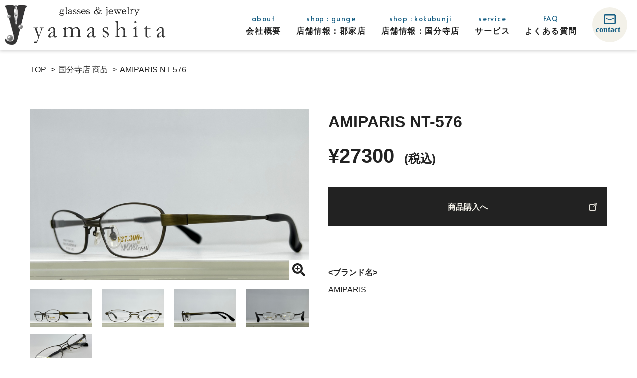

--- FILE ---
content_type: text/html; charset=UTF-8
request_url: https://megane-yamashita.jp/item-kokubunji/2753/
body_size: 7381
content:
<!DOCTYPE html>
<html lang="ja">
<head prefix="og: http://ogp.me/ns# fb: http://ogp.me/ns/fb# article: http://ogp.me/ns/article#">
<!-- Global site tag (gtag.js) - Google Analytics -->
<script async src="https://www.googletagmanager.com/gtag/js?id=UA-194955204-1"></script>
<script>
  window.dataLayer = window.dataLayer || [];
  function gtag(){dataLayer.push(arguments);}
  gtag('js', new Date());

  gtag('config', 'UA-194955204-1');
</script>
<meta charset="utf-8">
<title>AMIPARIS NT-576 | 宝石時計メガネのヤマシタ(有限会社山下時計店)</title>
<meta name="keywords" content="ヤマシタ,山下時計店,メガネ,宝石,時計,補聴器,香川県丸亀市">
<meta name="description" content="">
<meta name="format-detection" content="telephone=no">
<meta name="SKYPE_TOOLBAR" content="SKYPE_TOOLBAR_PARSER_COMPATIBLE">
<meta http-equiv="X-UA-Compatible" content="IE=edge">
<meta name="viewport" content="width=device-width">
<!-- ogp -->
<meta property='og:locale' content='ja_JP'>
<meta property='og:site_name' content='宝石時計メガネのヤマシタ(有限会社山下時計店)'>
<meta property="og:title" content="AMIPARIS NT-576">
<meta property="og:description" content="">
<meta property="og:url" content="https://megane-yamashita.jp/item-kokubunji/2753/">
<meta property="og:type" content="article">
<meta property="article:publisher" content="https://www.facebook.com/opticy">
<meta property="og:image" content="https://megane-yamashita.jp/wp-content/uploads/2022/06/IMG_2607-scaled.jpg">
<!-- twitter:ogp -->
<meta name="twitter:card" content="summary_large_image">
<meta name="twitter:description" content="">
<meta name="twitter:title" content="AMIPARIS NT-576 | 宝石時計メガネのヤマシタ(有限会社山下時計店)">
<meta name="twitter:site" content="@megane_yamasita">
<meta name="twitter:image:src" content="https://megane-yamashita.jp/wp-content/themes/meganenoyamashita/assets/img/common/tw_img.jpg">
<meta name="twitter:creator" content="@megane_yamasita">
<!-- favicon -->
<link rel="icon" type="image/png" href="https://megane-yamashita.jp/wp-content/themes/meganenoyamashita/assets/img/common/favicon.ico">
<link rel="apple-touch-icon-precomposed" href="https://megane-yamashita.jp/wp-content/themes/meganenoyamashita/assets/img/common/apple-touch-icon.png" />
<link rel="canonical" href="https://megane-yamashita.jp/item-kokubunji/2753/">
<!-- font -->
<link rel="preconnect" href="https://fonts.gstatic.com">
<link href="https://fonts.googleapis.com/css2?family=Alata&display=swap" rel="stylesheet">
<!-- slick -->
<link rel="stylesheet" type="text/css" href="https://cdnjs.cloudflare.com/ajax/libs/slick-carousel/1.8.1/slick.min.css?family=Roboto&display=swap" media="print" onload="this.media='all'">
<link rel="stylesheet" type="text/css" href="https://cdnjs.cloudflare.com/ajax/libs/slick-carousel/1.8.1/slick-theme.min.css?family=Roboto&display=swap" media="print" onload="this.media='all'">
<!-- Full Calendar -->
<link rel="stylesheet" href="https://megane-yamashita.jp/wp-content/themes/meganenoyamashita/assets/js/lib/fullcalendar/main.min.css?1617941872">
<!-- vertical-timeline-master -->
<!-- aos -->
<link rel="stylesheet" href="https://unpkg.com/aos@2.3.1/dist/aos.css">
<!-- magnific-popup -->
<link rel="stylesheet" type="text/css" href="https://cdnjs.cloudflare.com/ajax/libs/magnific-popup.js/1.1.0/magnific-popup.min.css">
<!-- style -->
<link rel="stylesheet" href="https://megane-yamashita.jp/wp-content/themes/meganenoyamashita/assets/css/style.css?1643182131">

<script type="application/ld+json">
{
    "@context": "http://schema.org",
    "@type": "BlogPosting",
    "mainEntityOfPage": {
        "@type": "WebPage",
        "@id": "https://megane-yamashita.jp/item-kokubunji/2753/"
    },
    "headline": "AMIPARIS NT-576",
    "description": "",
    "datePublished": "2022-06-08T13:42:17+09:00",
    "dateModified": "2022-06-08T13:42:17+09:00",
    "author": {
        "@type": "Person",
        "name": "宝石時計メガネのヤマシタ(有限会社山下時計店)"
    },
    "publisher": {
        "@type": "Organization",
        "name": "宝石時計メガネのヤマシタ(有限会社山下時計店)",
        "url": "https://megane-yamashita.jp",
        "logo": {
            "@type": "ImageObject",
            "url": "https://megane-yamashita.jp/wp-content/themes/meganenoyamashita/assets/img/common/microdata_logo.png"
                    },
        "address": {
            "@type": "PostalAddress",
            "postalCode": "763-0093",
            "addressRegion": "香川県",
            "addressLocality": "丸亀市",
            "streetAddress": "郡家町"
        }
    },
    "image": {
        "@type": "ImageObject",
        "url": "https://megane-yamashita.jp/wp-content/themes/meganenoyamashita/assets/img/common/microdata_logo.png"
            },
    "mainEntity": {
		"@context": "http://schema.org",
		"@type": "BreadcrumbList",
		"itemListElement": [
			{
				"@type": "ListItem",
				"position": 1,
				"item": {
					"@id": "https://megane-yamashita.jp",
					"name": "TOP"
				}
			},
			{
				"@type": "ListItem",
				"position": 2,
				"item": {
					"@id": "https://megane-yamashita.jp/item-kokubunji",
					"name": "国分寺店 商品"
				}
			},
			{
				"@type": "ListItem",
				"position": 3,
				"item": {
					"@id": "https://megane-yamashita.jp/item-kokubunji/2753/",
					"name": "AMIPARIS NT-576"
				}
			}
		]
	}
}
</script>
<meta name='robots' content='max-image-preview:large' />
<style id='classic-theme-styles-inline-css' type='text/css'>
/*! This file is auto-generated */
.wp-block-button__link{color:#fff;background-color:#32373c;border-radius:9999px;box-shadow:none;text-decoration:none;padding:calc(.667em + 2px) calc(1.333em + 2px);font-size:1.125em}.wp-block-file__button{background:#32373c;color:#fff;text-decoration:none}
</style>
<style id='global-styles-inline-css' type='text/css'>
body{--wp--preset--color--black: #000000;--wp--preset--color--cyan-bluish-gray: #abb8c3;--wp--preset--color--white: #ffffff;--wp--preset--color--pale-pink: #f78da7;--wp--preset--color--vivid-red: #cf2e2e;--wp--preset--color--luminous-vivid-orange: #ff6900;--wp--preset--color--luminous-vivid-amber: #fcb900;--wp--preset--color--light-green-cyan: #7bdcb5;--wp--preset--color--vivid-green-cyan: #00d084;--wp--preset--color--pale-cyan-blue: #8ed1fc;--wp--preset--color--vivid-cyan-blue: #0693e3;--wp--preset--color--vivid-purple: #9b51e0;--wp--preset--gradient--vivid-cyan-blue-to-vivid-purple: linear-gradient(135deg,rgba(6,147,227,1) 0%,rgb(155,81,224) 100%);--wp--preset--gradient--light-green-cyan-to-vivid-green-cyan: linear-gradient(135deg,rgb(122,220,180) 0%,rgb(0,208,130) 100%);--wp--preset--gradient--luminous-vivid-amber-to-luminous-vivid-orange: linear-gradient(135deg,rgba(252,185,0,1) 0%,rgba(255,105,0,1) 100%);--wp--preset--gradient--luminous-vivid-orange-to-vivid-red: linear-gradient(135deg,rgba(255,105,0,1) 0%,rgb(207,46,46) 100%);--wp--preset--gradient--very-light-gray-to-cyan-bluish-gray: linear-gradient(135deg,rgb(238,238,238) 0%,rgb(169,184,195) 100%);--wp--preset--gradient--cool-to-warm-spectrum: linear-gradient(135deg,rgb(74,234,220) 0%,rgb(151,120,209) 20%,rgb(207,42,186) 40%,rgb(238,44,130) 60%,rgb(251,105,98) 80%,rgb(254,248,76) 100%);--wp--preset--gradient--blush-light-purple: linear-gradient(135deg,rgb(255,206,236) 0%,rgb(152,150,240) 100%);--wp--preset--gradient--blush-bordeaux: linear-gradient(135deg,rgb(254,205,165) 0%,rgb(254,45,45) 50%,rgb(107,0,62) 100%);--wp--preset--gradient--luminous-dusk: linear-gradient(135deg,rgb(255,203,112) 0%,rgb(199,81,192) 50%,rgb(65,88,208) 100%);--wp--preset--gradient--pale-ocean: linear-gradient(135deg,rgb(255,245,203) 0%,rgb(182,227,212) 50%,rgb(51,167,181) 100%);--wp--preset--gradient--electric-grass: linear-gradient(135deg,rgb(202,248,128) 0%,rgb(113,206,126) 100%);--wp--preset--gradient--midnight: linear-gradient(135deg,rgb(2,3,129) 0%,rgb(40,116,252) 100%);--wp--preset--font-size--small: 13px;--wp--preset--font-size--medium: 20px;--wp--preset--font-size--large: 36px;--wp--preset--font-size--x-large: 42px;--wp--preset--spacing--20: 0.44rem;--wp--preset--spacing--30: 0.67rem;--wp--preset--spacing--40: 1rem;--wp--preset--spacing--50: 1.5rem;--wp--preset--spacing--60: 2.25rem;--wp--preset--spacing--70: 3.38rem;--wp--preset--spacing--80: 5.06rem;--wp--preset--shadow--natural: 6px 6px 9px rgba(0, 0, 0, 0.2);--wp--preset--shadow--deep: 12px 12px 50px rgba(0, 0, 0, 0.4);--wp--preset--shadow--sharp: 6px 6px 0px rgba(0, 0, 0, 0.2);--wp--preset--shadow--outlined: 6px 6px 0px -3px rgba(255, 255, 255, 1), 6px 6px rgba(0, 0, 0, 1);--wp--preset--shadow--crisp: 6px 6px 0px rgba(0, 0, 0, 1);}:where(.is-layout-flex){gap: 0.5em;}:where(.is-layout-grid){gap: 0.5em;}body .is-layout-flow > .alignleft{float: left;margin-inline-start: 0;margin-inline-end: 2em;}body .is-layout-flow > .alignright{float: right;margin-inline-start: 2em;margin-inline-end: 0;}body .is-layout-flow > .aligncenter{margin-left: auto !important;margin-right: auto !important;}body .is-layout-constrained > .alignleft{float: left;margin-inline-start: 0;margin-inline-end: 2em;}body .is-layout-constrained > .alignright{float: right;margin-inline-start: 2em;margin-inline-end: 0;}body .is-layout-constrained > .aligncenter{margin-left: auto !important;margin-right: auto !important;}body .is-layout-constrained > :where(:not(.alignleft):not(.alignright):not(.alignfull)){max-width: var(--wp--style--global--content-size);margin-left: auto !important;margin-right: auto !important;}body .is-layout-constrained > .alignwide{max-width: var(--wp--style--global--wide-size);}body .is-layout-flex{display: flex;}body .is-layout-flex{flex-wrap: wrap;align-items: center;}body .is-layout-flex > *{margin: 0;}body .is-layout-grid{display: grid;}body .is-layout-grid > *{margin: 0;}:where(.wp-block-columns.is-layout-flex){gap: 2em;}:where(.wp-block-columns.is-layout-grid){gap: 2em;}:where(.wp-block-post-template.is-layout-flex){gap: 1.25em;}:where(.wp-block-post-template.is-layout-grid){gap: 1.25em;}.has-black-color{color: var(--wp--preset--color--black) !important;}.has-cyan-bluish-gray-color{color: var(--wp--preset--color--cyan-bluish-gray) !important;}.has-white-color{color: var(--wp--preset--color--white) !important;}.has-pale-pink-color{color: var(--wp--preset--color--pale-pink) !important;}.has-vivid-red-color{color: var(--wp--preset--color--vivid-red) !important;}.has-luminous-vivid-orange-color{color: var(--wp--preset--color--luminous-vivid-orange) !important;}.has-luminous-vivid-amber-color{color: var(--wp--preset--color--luminous-vivid-amber) !important;}.has-light-green-cyan-color{color: var(--wp--preset--color--light-green-cyan) !important;}.has-vivid-green-cyan-color{color: var(--wp--preset--color--vivid-green-cyan) !important;}.has-pale-cyan-blue-color{color: var(--wp--preset--color--pale-cyan-blue) !important;}.has-vivid-cyan-blue-color{color: var(--wp--preset--color--vivid-cyan-blue) !important;}.has-vivid-purple-color{color: var(--wp--preset--color--vivid-purple) !important;}.has-black-background-color{background-color: var(--wp--preset--color--black) !important;}.has-cyan-bluish-gray-background-color{background-color: var(--wp--preset--color--cyan-bluish-gray) !important;}.has-white-background-color{background-color: var(--wp--preset--color--white) !important;}.has-pale-pink-background-color{background-color: var(--wp--preset--color--pale-pink) !important;}.has-vivid-red-background-color{background-color: var(--wp--preset--color--vivid-red) !important;}.has-luminous-vivid-orange-background-color{background-color: var(--wp--preset--color--luminous-vivid-orange) !important;}.has-luminous-vivid-amber-background-color{background-color: var(--wp--preset--color--luminous-vivid-amber) !important;}.has-light-green-cyan-background-color{background-color: var(--wp--preset--color--light-green-cyan) !important;}.has-vivid-green-cyan-background-color{background-color: var(--wp--preset--color--vivid-green-cyan) !important;}.has-pale-cyan-blue-background-color{background-color: var(--wp--preset--color--pale-cyan-blue) !important;}.has-vivid-cyan-blue-background-color{background-color: var(--wp--preset--color--vivid-cyan-blue) !important;}.has-vivid-purple-background-color{background-color: var(--wp--preset--color--vivid-purple) !important;}.has-black-border-color{border-color: var(--wp--preset--color--black) !important;}.has-cyan-bluish-gray-border-color{border-color: var(--wp--preset--color--cyan-bluish-gray) !important;}.has-white-border-color{border-color: var(--wp--preset--color--white) !important;}.has-pale-pink-border-color{border-color: var(--wp--preset--color--pale-pink) !important;}.has-vivid-red-border-color{border-color: var(--wp--preset--color--vivid-red) !important;}.has-luminous-vivid-orange-border-color{border-color: var(--wp--preset--color--luminous-vivid-orange) !important;}.has-luminous-vivid-amber-border-color{border-color: var(--wp--preset--color--luminous-vivid-amber) !important;}.has-light-green-cyan-border-color{border-color: var(--wp--preset--color--light-green-cyan) !important;}.has-vivid-green-cyan-border-color{border-color: var(--wp--preset--color--vivid-green-cyan) !important;}.has-pale-cyan-blue-border-color{border-color: var(--wp--preset--color--pale-cyan-blue) !important;}.has-vivid-cyan-blue-border-color{border-color: var(--wp--preset--color--vivid-cyan-blue) !important;}.has-vivid-purple-border-color{border-color: var(--wp--preset--color--vivid-purple) !important;}.has-vivid-cyan-blue-to-vivid-purple-gradient-background{background: var(--wp--preset--gradient--vivid-cyan-blue-to-vivid-purple) !important;}.has-light-green-cyan-to-vivid-green-cyan-gradient-background{background: var(--wp--preset--gradient--light-green-cyan-to-vivid-green-cyan) !important;}.has-luminous-vivid-amber-to-luminous-vivid-orange-gradient-background{background: var(--wp--preset--gradient--luminous-vivid-amber-to-luminous-vivid-orange) !important;}.has-luminous-vivid-orange-to-vivid-red-gradient-background{background: var(--wp--preset--gradient--luminous-vivid-orange-to-vivid-red) !important;}.has-very-light-gray-to-cyan-bluish-gray-gradient-background{background: var(--wp--preset--gradient--very-light-gray-to-cyan-bluish-gray) !important;}.has-cool-to-warm-spectrum-gradient-background{background: var(--wp--preset--gradient--cool-to-warm-spectrum) !important;}.has-blush-light-purple-gradient-background{background: var(--wp--preset--gradient--blush-light-purple) !important;}.has-blush-bordeaux-gradient-background{background: var(--wp--preset--gradient--blush-bordeaux) !important;}.has-luminous-dusk-gradient-background{background: var(--wp--preset--gradient--luminous-dusk) !important;}.has-pale-ocean-gradient-background{background: var(--wp--preset--gradient--pale-ocean) !important;}.has-electric-grass-gradient-background{background: var(--wp--preset--gradient--electric-grass) !important;}.has-midnight-gradient-background{background: var(--wp--preset--gradient--midnight) !important;}.has-small-font-size{font-size: var(--wp--preset--font-size--small) !important;}.has-medium-font-size{font-size: var(--wp--preset--font-size--medium) !important;}.has-large-font-size{font-size: var(--wp--preset--font-size--large) !important;}.has-x-large-font-size{font-size: var(--wp--preset--font-size--x-large) !important;}
.wp-block-navigation a:where(:not(.wp-element-button)){color: inherit;}
:where(.wp-block-post-template.is-layout-flex){gap: 1.25em;}:where(.wp-block-post-template.is-layout-grid){gap: 1.25em;}
:where(.wp-block-columns.is-layout-flex){gap: 2em;}:where(.wp-block-columns.is-layout-grid){gap: 2em;}
.wp-block-pullquote{font-size: 1.5em;line-height: 1.6;}
</style>
<link rel='shortlink' href='https://megane-yamashita.jp/?p=2753' />
<meta name="bmi-version" content="1.4.5" /></head>
<body class="item-kokubunji-template-default single single-item-kokubunji postid-2753">

    <header class="hd">
        <h1 class="hd__logo">
            <a href="https://megane-yamashita.jp">
                <picture>
                    <source media="(max-width: 810px)" type="image/webp" srcset="https://megane-yamashita.jp/wp-content/themes/meganenoyamashita/assets/img/common/logo_sp.webp?1618552415">
                    <source media="(min-width: 811px)" type="image/webp" srcset="https://megane-yamashita.jp/wp-content/themes/meganenoyamashita/assets/img/common/logo_pc.webp?1618552416">
                    <img class="js-image-switch" src="https://megane-yamashita.jp/wp-content/themes/meganenoyamashita/assets/img/common/logo_sp.png?1618552418" alt="宝石・時計・補聴器・メガネのヤマシタ">
                </picture>
            </a>
        </h1>
        <div class="hd__wr">
            <nav class="hd__nv">
                <div class="hd__nv__cnt">
                    <ul class="hd__nv__li">
                        <li><a href="https://megane-yamashita.jp/about/"><span class="is-en">about</span><br><span class="is-jp">会社概要</span></a></li>
                        <li>
                            <a href="https://megane-yamashita.jp/gunge/"><span class="is-en">shop : gunge</span><br><span class="is-jp">店舗情報：<br class="is-tb">郡家店</span></a>
                            <ul class="is-pulldown is-bg_y">
                                <li><a href="https://megane-yamashita.jp/news/gunge/">お知らせ</a></li>
                                <li><a href="https://megane-yamashita.jp/item-gunge/">商品一覧</a></li>
                            </ul>
                        </li>
                        <li>
                            <a href="https://megane-yamashita.jp/kokubunji/"><span class="is-en">shop : kokubunji</span><br><span class="is-jp">店舗情報：<br class="is-tb">国分寺店</span></a>
                            <ul class="is-pulldown is-bg_o">
                                <li><a href="https://megane-yamashita.jp/news/kokubunji/">お知らせ</a></li>
                                <li><a href="https://megane-yamashita.jp/item-kokubunji/">商品一覧</a></li>
                            </ul>
                        </li>
                        <li><a href="https://megane-yamashita.jp/service/"><span class="is-en">service</span><br><span class="is-jp">サービス</span></a></li>
                        <li><a href="https://megane-yamashita.jp/faq/"><span class="is-en">FAQ</span><br><span class="is-jp">よくある<br class="is-tb">質問</span></a></li>
                        <li class="is-sp"><a href="https://megane-yamashita.jp/privacy/"><span class="is-en">privacy policy</span><br><span class="is-jp">個人情報の取り扱いについて</span></a></li>
                    </ul>
                    <a class="hd__nv__ico" href="https://megane-yamashita.jp/contact/">
                        <figure>
                            <img src="https://megane-yamashita.jp/wp-content/themes/meganenoyamashita/assets/img/common/mail-ico01_pc.svg?1618552415" alt="コンタクト">
                        </figure>
                    </a>
                    <div class="p-contact01">
                        <div class="p-contact01__itm">
                            <p class="is-shop">郡家店</p>
                            <a class="is-tel" href="tel:0877-28-5888">0877-28-5888</a>
                            <div class="is-sns">
                                <a href="https://www.facebook.com/opticy" target="_blank" rel="noopener">
                                    <figure class="is-sns__ico">
                                        <img src="https://megane-yamashita.jp/wp-content/themes/meganenoyamashita/assets/img/common/facebook-ico-y.svg?1618552416" alt="facebook">
                                    </figure>
                                </a>
                                <a href="https://www.instagram.com/opticyamashita/" target="_blank" rel="noopener">
                                    <figure class="is-sns__ico">
                                        <img src="https://megane-yamashita.jp/wp-content/themes/meganenoyamashita/assets/img/common/insta-ico-y.svg?1618552419" alt="Instagram">
                                    </figure>
                                </a>
                            </div>
                        </div>
                        <div class="p-contact01__itm">
                            <p class="is-shop">国分寺店</p>
                            <a class="is-tel" href="tel:087-874-5833">087-874-5833</a>
                            <div class="is-sns">
                                <a href="https://twitter.com/megane_yamasita/" target="_blank" rel="noopener">
                                    <figure class="is-sns__ico">
                                        <img src="https://megane-yamashita.jp/wp-content/themes/meganenoyamashita/assets/img/common/twitter-ico-o.svg?1618552416" alt="twitter">
                                    </figure>
                                </a>
                            </div>
                        </div>
                    </div>
                </div>
            </nav>
            <a href="https://megane-yamashita.jp/contact/">
                <figure class="hd__btn01 is-sp">
                    <img src="https://megane-yamashita.jp/wp-content/themes/meganenoyamashita/assets/img/common/mail-ico01_sp.svg?1618552417" alt="メール">
                </figure>
                <figure class="hd__btn01 is-pc">
                    <img src="https://megane-yamashita.jp/wp-content/themes/meganenoyamashita/assets/img/common/mail-ico01_pc.svg?1618552415" alt="メール">
                </figure>
            </a>
            <div class="hd__btn02 js-ham-open"><span></span></div>
        </div>
    </header>

    <main>
                <div>
            <div class="breadcrumbs is-singular">
                <ol class="breadcrumbs__li"><li><a href="https://megane-yamashita.jp"><span>TOP</span></a></li><li><a href="https://megane-yamashita.jp/item-kokubunji"><span>国分寺店 商品</span></a></li><li><a href="https://megane-yamashita.jp/item-kokubunji/2753/"><span>AMIPARIS NT-576</span></a></li></ol>            </div>
        
<article class="p-postArt01">
    <div class="p-in01">
        <div class="p-postArt01__wr">
            <div class="p-postArt01__slide parent-container">
                <a href="https://megane-yamashita.jp/wp-content/uploads/2022/06/IMG_2607-scaled.jpg" class="popup-image main-popup-image">
                    <figure class="p-postArt01__slide__fig">
                                                <img class="is-main" loading="lazy" src="https://megane-yamashita.jp/wp-content/uploads/2022/06/IMG_2607-scaled.jpg" alt="AMIPARIS NT-576スライド01">
                                            </figure>
                </a>
                <div class="is-subBox">
                    <figure class="p-postArt01__slide__fig__sub">
                                                <img class="is-sub" loading="lazy" src="https://megane-yamashita.jp/wp-content/uploads/2022/06/IMG_2607-scaled.jpg" alt="AMIPARIS NT-576スライド01">
                                            </figure>
                                            <a href="https://megane-yamashita.jp/wp-content/uploads/2022/06/IMG_2606-scaled.jpg" class="popup-image is-noevent"></a>
                        <figure class="p-postArt01__slide__fig__sub">
                            <img class="is-sub" loading="lazy" src="https://megane-yamashita.jp/wp-content/uploads/2022/06/IMG_2606-scaled.jpg" alt="AMIPARIS NT-576スライド02">
                        </figure>
                                                                <a href="https://megane-yamashita.jp/wp-content/uploads/2022/06/IMG_2608-scaled.jpg" class="popup-image is-noevent"></a>
                        <figure class="p-postArt01__slide__fig__sub">
                            <img class="is-sub" loading="lazy" src="https://megane-yamashita.jp/wp-content/uploads/2022/06/IMG_2608-scaled.jpg" alt="AMIPARIS NT-576スライド03">
                        </figure>
                                                                <a href="https://megane-yamashita.jp/wp-content/uploads/2022/06/IMG_2609-scaled.jpg" class="popup-image is-noevent"></a>
                        <figure class="p-postArt01__slide__fig__sub">
                            <img class="is-sub" loading="lazy" src="https://megane-yamashita.jp/wp-content/uploads/2022/06/IMG_2609-scaled.jpg" alt="AMIPARIS NT-576スライド04">
                        </figure>
                                                                <a href="https://megane-yamashita.jp/wp-content/uploads/2022/06/IMG_2626-scaled.jpg" class="popup-image is-noevent"></a>
                        <figure class="p-postArt01__slide__fig__sub">
                            <img class="is-sub" loading="lazy" src="https://megane-yamashita.jp/wp-content/uploads/2022/06/IMG_2626-scaled.jpg" alt="AMIPARIS NT-576スライド05">
                        </figure>
                                                                                                                                        </div>
            </div>
            <div class="p-postArt01__mn">
                <h1>AMIPARIS NT-576</h1>
                <p class="p-postArt01__price">&yen;27300&ensp;<span>(税込)</span></p>
                                    <div class="p-postArt01__btn__wr p-btn01__wr">
                        <a class="p-postArt01__btn p-btn01" href="https://shop.megane-yamashita.jp/items/63491232" target="_blank" rel="noopener">商品購入へ</a>
                    </div>
                                <div class="p-postArt01__cnt01" data-aos="fade">
                                    </div>
                                    <dl class="p-postArt01__dl">
                                                    <div data-aos="fade">
                                <dt>&lt;ブランド名&gt;</dt>
                                <dd>AMIPARIS</dd>
                            </div>
                                                                            <div data-aos="fade">
                                <dt>&lt;カラー&gt;</dt>
                                <dd>4M</dd>
                            </div>
                                                                            <div data-aos="fade">
                                <dt>&lt;サイズ&gt;</dt>
                                <dd>53□17-143<br />
幅（つるの内側から内側まで）：約15.1cm<br />
高さ（フレーム上部から下部まで）：約2.9cm<br />
＊詳細寸法等不明な点がありましたらお気軽にお問合せください。<br />
</dd>
                            </div>
                                                                            <div data-aos="fade">
                                <dt>&lt;素材&gt;</dt>
                                <dd>樹脂<br />
チタン<br />
メタル</dd>
                            </div>
                                                                            <div data-aos="fade">
                                <dt>&lt;付属品&gt;</dt>
                                <dd>メガネケース<br />
メガネ拭き</dd>
                            </div>
                                                                    </dl>
                            </div>
        </div>

        <div class="p-postArt01__relation">
            <h2 class="p-postArt01__relation__ttl">
                <span class="is-en" data-aos="fade">other items</span>
                <span class="is-jp" data-aos="fade">その他のアイテム</span>
            </h2>
            <ol class="p-card03 js-slider2">
                

<li class="is-glasses-kokubunji" data-aos="fade">
    <a href="https://megane-yamashita.jp/item-kokubunji/5604/">
        <figure class="p-card03__fig">
                            <img loading="lazy" src="https://megane-yamashita.jp/wp-content/uploads/2024/05/IMG_9769-scaled.jpg" alt="Eddie Bauer EB27308E">
                    </figure>
        <div class="p-card03__txt">
                        <h3 class="is-name">Eddie Bauer EB27308E</h3>
                        <span class="is-cost">&yen;16500（税込）</span>
        </div>
    </a>
</li>

<li class="is-glasses-kokubunji" data-aos="fade">
    <a href="https://megane-yamashita.jp/item-kokubunji/5598/">
        <figure class="p-card03__fig">
                            <img loading="lazy" src="https://megane-yamashita.jp/wp-content/uploads/2024/05/IMG_9761-scaled.jpg" alt="crocs eyewear Mod.CF313">
                    </figure>
        <div class="p-card03__txt">
                        <h3 class="is-name">crocs eyewear Mod.CF313</h3>
                        <span class="is-cost">&yen;13750（税込）</span>
        </div>
    </a>
</li>

<li class="is-glasses-kokubunji" data-aos="fade">
    <a href="https://megane-yamashita.jp/item-kokubunji/5592/">
        <figure class="p-card03__fig">
                            <img loading="lazy" src="https://megane-yamashita.jp/wp-content/uploads/2024/05/IMG_9765-scaled.jpg" alt="athlete 312">
                    </figure>
        <div class="p-card03__txt">
                        <h3 class="is-name">athlete 312</h3>
                        <span class="is-cost">&yen;19800（税込）</span>
        </div>
    </a>
</li>            </ol>
            <div class="p-btn01__wr" data-aos="fade">
                <a href="https://megane-yamashita.jp/item-kokubunji/" class="p-btn01">一覧に戻る</a>
                <div class="is-hover"></div>
            </div>
        </div>
    </div>
</article>

            </div>
        </main>
        <section class="ft-sec01">
            <div class="ft-sec01__cnt__wr p-in01">
                <div class="ft-sec01__cnt">
                    <h2 class="p-ttl02 is-white">
                        <span class="is-en" data-aos="fade">contact</span>
                        <span class="is-jp" data-aos="fade">お問い合わせ</span>
                    </h2>
                    <p class="ft-sec01__cnt__ld is-white is-bold" data-aos="fade">商品の在庫や、ご質問等ございましたら<br>お気軽にお問い合わせください。</p>
                    <div class="p-btn01__wr is-bg-white" data-aos="fade">
                        <a href="https://megane-yamashita.jp/contact/" class="p-btn01">お問い合わせ</a>
                        <div class="is-hover"></div>
                    </div>
                </div>
            </div>
        </section>
        <section class="ft-sec02 is-bg-grid">
            <div class="p-in01">
                <h2 class="p-ttl01">
                    <span class="is-en" data-aos="fade">calendar</span>
                    <span class="is-jp" data-aos="fade">営業日カレンダー</span>
                </h2>
                <div class="ft-sec02__cnt__wr">
                    <div class="ft-sec02__cnt">
                        <p class="is-shop" data-aos="fade">郡家店</p>
                        <div id="calendar" data-aos="fade"></div>
                        <dl class="ft-sec02__cnt__dl" data-aos="fade">
                            <div>
                                <dt class="is-bold">営業時間：</dt><dd>9:30～19:30</dd>
                            </div>
                            <div>
                                <dt class="is-bold">定休日：</dt><dd>毎週木曜日<br class="is-sp">（他予定はカレンダーに掲載）</dd>
                            </div>
                        </dl>
                    </div>
                    <div class="ft-sec02__cnt">
                        <p class="is-shop" data-aos="fade">国分寺店</p>
                        <div id="calendar2" data-aos="fade"></div>
                        <dl class="ft-sec02__cnt__dl" data-aos="fade">
                            <div>
                                <dt class="is-bold">営業時間：</dt><dd>平日10:00～19:30<br>土曜日10:00～19:00<br>日祝10:00～18:00</dd>
                            </div>
                            <div>
                                <dt class="is-bold">定休日：</dt><dd>毎週金曜日<br class="is-sp">（他予定はカレンダーに掲載）</dd>
                            </div>
                        </dl>
                    </div>
                </div>
            </div>
        </section>
        <footer class="ft">
            <div class="p-in01">
                <h1 class="ft__logo">
                    <a href="https://megane-yamashita.jp">
                        <picture>
                            <source media="(max-width: 810px)" type="image/webp" srcset="https://megane-yamashita.jp/wp-content/themes/meganenoyamashita/assets/img/common/logo_sp.webp?1618552415">
                            <source media="(min-width: 811px)" type="image/webp" srcset="https://megane-yamashita.jp/wp-content/themes/meganenoyamashita/assets/img/common/logo_pc.webp?1618552416">
                            <img class="js-image-switch" src="https://megane-yamashita.jp/wp-content/themes/meganenoyamashita/assets/img/common/logo_sp.png?1618552418" alt="宝石・時計・補聴器・メガネのヤマシタ">
                        </picture>
                    </a>
                </h1>
                <div class="p-contact01">
                    <div class="p-contact01__itm">
                        <p class="is-shop" data-aos="fade">郡家店</p>
                        <a class="is-tel" href="tel:0877-28-5888">0877-28-5888</a>
                        <div class="is-sns">
                            <a href="https://www.facebook.com/opticy" target="_blank" rel="noopener">
                                <figure class="is-sns__ico">
                                    <img src="https://megane-yamashita.jp/wp-content/themes/meganenoyamashita/assets/img/common/facebook-ico-y.svg?1618552416" alt="facebook">
                                </figure>
                            </a>
                            <a href="https://www.instagram.com/opticyamashita/" target="_blank" rel="noopener">
                                <figure class="is-sns__ico">
                                    <img src="https://megane-yamashita.jp/wp-content/themes/meganenoyamashita/assets/img/common/insta-ico-y.svg?1618552419" alt="Instagram">
                                </figure>
                            </a>
                        </div>
                    </div>
                    <div class="p-contact01__itm">
                        <p class="is-shop" data-aos="fade">国分寺店</p>
                        <a class="is-tel" href="tel:087-874-5833">087-874-5833</a>
                        <div class="is-sns">
                            <a href="https://twitter.com/megane_yamasita/" target="_blank" rel="noopener">
                                <figure class="is-sns__ico">
                                    <img src="https://megane-yamashita.jp/wp-content/themes/meganenoyamashita/assets/img/common/twitter-ico-o.svg?1618552416" alt="twitter">
                                </figure>
                            </a>
                        </div>
                    </div>
                </div>
                <picture class="ft__illust">
                    <source media="(max-width: 810px)" type="image/webp" srcset="https://megane-yamashita.jp/wp-content/themes/meganenoyamashita/assets/img/common/ft_illust_sp.webp?1618911494">
                    <source media="(min-width: 811px)" type="image/webp" srcset="https://megane-yamashita.jp/wp-content/themes/meganenoyamashita/assets/img/common/ft_illust_pc.webp?1618911493">
                    <img class="js-img-switch" src="https://megane-yamashita.jp/wp-content/themes/meganenoyamashita/assets/img/common/ft_illust_sp.png?1618911494" alt="社員イラスト">
                </picture>
                <nav class="ft__nv">
                    <ul class="ft__nv__li">
                        <li><a href="https://megane-yamashita.jp/about/">会社概要</a></li>
                        <li>
                            <a href="https://megane-yamashita.jp/gunge/">店舗情報：郡家店</a>
                            <ul class="is-sub">
                                <li><a href="https://megane-yamashita.jp/news/gunge/">お知らせ</a></li>
                                <li><a href="https://megane-yamashita.jp/item-gunge/">取り扱い商品一覧</a></li>
                            </ul>
                        </li>
                        <li>
                            <a href="https://megane-yamashita.jp/kokubunji/">店舗情報：国分寺店</a>
                            <ul class="is-sub">
                                <li><a href="https://megane-yamashita.jp/news/kokubunji/">お知らせ</a></li>
                                <li><a href="https://megane-yamashita.jp/item-kokubunji/">取り扱い商品一覧</a></li>
                            </ul>
                        </li>
                        <li><a href="https://megane-yamashita.jp/service/">サービス・サポート</a></li>
                        <li><a href="https://megane-yamashita.jp/faq/">よくある質問</a></li>
                        <li><a href="https://megane-yamashita.jp/privacy/">個人情報の取り扱いについて</a></li>
                    </ul>
                </nav>
            </div>
            <small class="ft__copy">&copy;2021 宝石・時計・補聴器・メガネのヤマシタ. All Rights Reserved.</small>
            <div class="pagetop">
                <img src="https://megane-yamashita.jp/wp-content/themes/meganenoyamashita/assets/img/common/to-top.svg?1618552418" alt="totop">
            </div>
        </footer>
                <script src="https://ajax.googleapis.com/ajax/libs/jquery/3.5.1/jquery.min.js"></script>
                <script src="https://cdn.jsdelivr.net/npm/slick-carousel@1.8.1/slick/slick.min.js"></script>
        <script src="https://megane-yamashita.jp/wp-content/themes/meganenoyamashita/assets/js/lib/modernizr-custom.js"></script>
        <script src="https://megane-yamashita.jp/wp-content/themes/meganenoyamashita/assets/js/lib/vertical-timeline-master/main.js"></script>
        <script src="https://megane-yamashita.jp/wp-content/themes/meganenoyamashita/assets/js/lib/fullcalendar/main.min.js"></script>
        <script src="https://megane-yamashita.jp/wp-content/themes/meganenoyamashita/assets/js/lib/fullcalendar/locales-all.min.js"></script>
        <script src="https://cdnjs.cloudflare.com/ajax/libs/magnific-popup.js/1.1.0/jquery.magnific-popup.min.js"></script>
        <!-- <script src="https://unpkg.com/scrollreveal"></script> -->
        <script src="https://unpkg.com/aos@2.3.1/dist/aos.js"></script>
        <script>AOS.init({duration: 1000,once: true});</script>
        <!-- <script src="https://megane-yamashita.jp/wp-content/themes/meganenoyamashita/assets/js/common-min.js?1618814629"></script> -->
        <script src="https://megane-yamashita.jp/wp-content/themes/meganenoyamashita/assets/js/common.js?1633606002"></script>
    </body>
</html>

--- FILE ---
content_type: image/svg+xml
request_url: https://megane-yamashita.jp/wp-content/themes/meganenoyamashita/assets/img/common/mail-ico02_w.svg
body_size: 656
content:
<svg id="mail" xmlns="http://www.w3.org/2000/svg" width="24" height="20" viewBox="0 0 24 20">
  <path id="パス_16" data-name="パス 16" d="M95.157,198.253l2.251.892,2.251-.892,2.092-.831,3.557-1.41v-1.207l0-.446h0v-.008l-5.649,2.24-2.1.83-.154.062-.154-.062-2.1-.83-4.091-1.623-1.55-.618v0l-.008,0v1.661l3.557,1.41Z" transform="translate(-85.408 -187.16)" fill="#fff"/>
  <path id="パス_17" data-name="パス 17" d="M2.984,51.218H21.016A2.913,2.913,0,0,0,24,48.386V34.055a2.917,2.917,0,0,0-2.984-2.837H2.984A2.917,2.917,0,0,0,0,34.055v14.33A2.913,2.913,0,0,0,2.984,51.218ZM2.622,34.055a.358.358,0,0,1,.362-.348H21.016a.358.358,0,0,1,.362.348v14.33a.354.354,0,0,1-.362.343H2.984a.354.354,0,0,1-.362-.343Z" transform="translate(0 -31.218)" fill="#fff"/>
</svg>


--- FILE ---
content_type: image/svg+xml
request_url: https://megane-yamashita.jp/wp-content/themes/meganenoyamashita/assets/img/common/link-ico.svg
body_size: 391
content:
<svg xmlns="http://www.w3.org/2000/svg" width="17" height="17" viewBox="0 0 17 17">
  <path id="icons8-外部リンク" d="M10.69,0a.321.321,0,0,0,.06.64H14.9L8.22,7.33a.32.32,0,1,0,.45.45L15.36,1.1V5.25a.32.32,0,1,0,.64,0V0H10.69ZM.64,3.2a.651.651,0,0,0-.46.18A.651.651,0,0,0,0,3.84V15.36a.651.651,0,0,0,.18.46A.651.651,0,0,0,.64,16H12.16a.616.616,0,0,0,.64-.64V5.76a.32.32,0,1,0-.64,0v9.6H.64V3.84h9.6a.32.32,0,1,0,0-.64Z" transform="translate(0.5 0.5)" stroke="#f3f1e9" stroke-width="1"/>
</svg>


--- FILE ---
content_type: application/javascript
request_url: https://megane-yamashita.jp/wp-content/themes/meganenoyamashita/assets/js/lib/vertical-timeline-master/main.js
body_size: 681
content:
(function(){
  // Vertical Timeline - by CodyHouse.co
	function VerticalTimeline( element ) {
		this.element = element;
		this.blocks = this.element.getElementsByClassName("cd-timeline__block");
		// this.images = this.element.getElementsByClassName("cd-timeline__img");
		// this.contents = this.element.getElementsByClassName("cd-timeline__content");
		this.offset = 0.8;
		this.hideBlocks();
	};

	VerticalTimeline.prototype.hideBlocks = function() {
		if ( !"classList" in document.documentElement ) {
			return; // no animation on older browsers
		}
		//hide timeline blocks which are outside the viewport
		var self = this;
		for( var i = 0; i < this.blocks.length; i++) {
			(function(i){
				if( self.blocks[i].getBoundingClientRect().top > window.innerHeight*self.offset ) {
					// self.images[i].classList.add("cd-timeline__img--hidden"); 
					self.blocks[i].classList.add("cd-timeline__block--hidden"); 
				}
			})(i);
		}
	};

	VerticalTimeline.prototype.showBlocks = function() {
		if ( ! "classList" in document.documentElement ) {
			return;
		}
		var self = this;
		for( var i = 0; i < this.blocks.length; i++) {
			(function(i){
				if( self.blocks[i].classList.contains("cd-timeline__block--hidden") && self.blocks[i].getBoundingClientRect().top <= window.innerHeight*self.offset ) {
					// add bounce-in animation
					// self.images[i].classList.add("cd-timeline__img--bounce-in");
					self.blocks[i].classList.add("cd-timeline__block--bounce-in");
					// self.images[i].classList.remove("cd-timeline__img--hidden");
					self.blocks[i].classList.remove("cd-timeline__block--hidden");
				}
			})(i);
		}
	};

	var verticalTimelines = document.getElementsByClassName("js-cd-timeline"),
		verticalTimelinesArray = [],
		scrolling = false;
	if( verticalTimelines.length > 0 ) {
		for( var i = 0; i < verticalTimelines.length; i++) {
			(function(i){
				verticalTimelinesArray.push(new VerticalTimeline(verticalTimelines[i]));
			})(i);
		}

		//show timeline blocks on scrolling
		window.addEventListener("scroll", function(event) {
			if( !scrolling ) {
				scrolling = true;
				(!window.requestAnimationFrame) ? setTimeout(checkTimelineScroll, 250) : window.requestAnimationFrame(checkTimelineScroll);
			}
		});
	}

	function checkTimelineScroll() {
		verticalTimelinesArray.forEach(function(timeline){
			timeline.showBlocks();
		});
		scrolling = false;
	};
})();


--- FILE ---
content_type: image/svg+xml
request_url: https://megane-yamashita.jp/wp-content/themes/meganenoyamashita/assets/img/common/facebook-ico-y.svg?1618552416
body_size: 363
content:
<svg xmlns="http://www.w3.org/2000/svg" width="30" height="30" viewBox="0 0 30 30">
  <path id="パス_35" data-name="パス 35" d="M728.077,1407.236a15,15,0,0,0-.125,30v-10.221h-4.18v-4.172h4.18v-1.761a7.2,7.2,0,0,1,1.7-5.006,6.008,6.008,0,0,1,4.584-1.832h2.235v4.172h-2.235a1.869,1.869,0,0,0-1.52.491,3.094,3.094,0,0,0-.593,1.974l.008.088,0,.055v1.819h4.344v4.172h-4.344v9.67a15,15,0,0,0-4.047-29.448Z" transform="translate(-713.077 -1407.236)" fill="#ffc800"/>
</svg>
